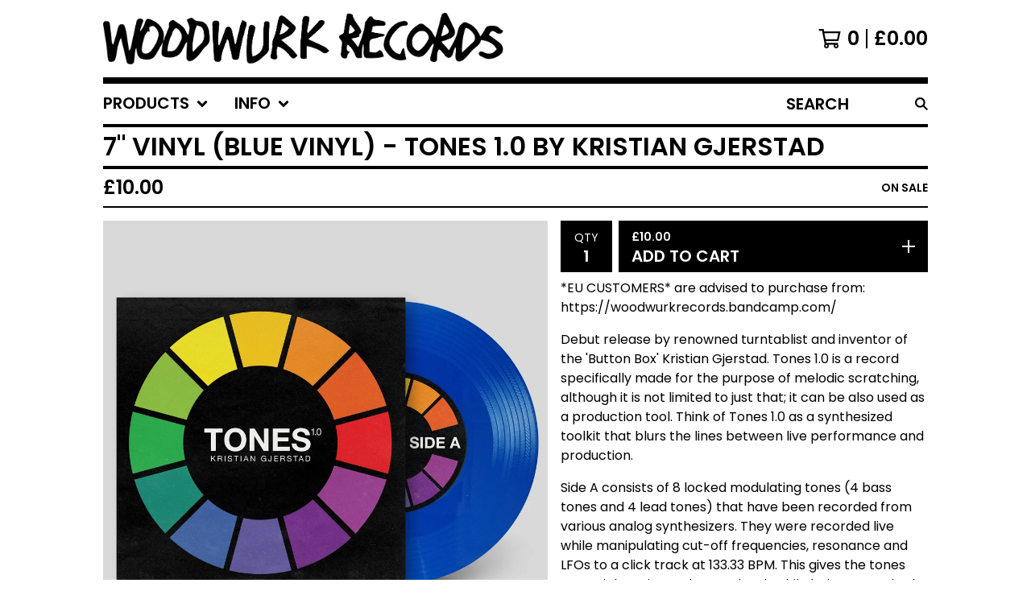

--- FILE ---
content_type: text/html; charset=utf-8
request_url: https://djwoody.bigcartel.com/product/7-vinyl-turquoise-tones-1-0-by-kristian-gjerstad
body_size: 13158
content:




<!DOCTYPE html>
<html class="fixed-background">
  <head>
    <title>7" Vinyl (Blue vinyl) - Tones 1.0 by Kristian Gjerstad | Woodwurk Records</title>
    <meta charset="utf-8">
    <meta name="viewport" content="width=device-width, initial-scale=1">
    <link href="/theme_stylesheets/229351656/1738832631/theme.css" media="screen" rel="stylesheet" type="text/css">
    <!-- Served from Big Cartel Storefront -->
<!-- Big Cartel generated meta tags -->
<meta name="generator" content="Big Cartel" />
<meta name="author" content="Woodwurk Records" />
<meta name="description" content="*EU CUSTOMERS* are advised to purchase from: https://woodwurkrecords.bandcamp.com/ Debut release by renowned turntablist and inventor of the..." />
<meta name="referrer" content="strict-origin-when-cross-origin" />
<meta name="product_id" content="80326710" />
<meta name="product_name" content="7&quot; Vinyl (Blue vinyl) - Tones 1.0 by Kristian Gjerstad" />
<meta name="product_permalink" content="7-vinyl-turquoise-tones-1-0-by-kristian-gjerstad" />
<meta name="theme_name" content="Roadie" />
<meta name="theme_version" content="1.0.10" />
<meta property="og:type" content="product" />
<meta property="og:site_name" content="Woodwurk Records" />
<meta property="og:title" content="7&quot; Vinyl (Blue vinyl) - Tones 1.0 by Kristian Gjerstad" />
<meta property="og:url" content="https://djwoody.bigcartel.com/product/7-vinyl-turquoise-tones-1-0-by-kristian-gjerstad" />
<meta property="og:description" content="*EU CUSTOMERS* are advised to purchase from: https://woodwurkrecords.bandcamp.com/ Debut release by renowned turntablist and inventor of the..." />
<meta property="og:image" content="https://assets.bigcartel.com/product_images/400198728/WWT7001+Vinyl-mock-up+blue.jpg?auto=format&amp;fit=max&amp;h=1200&amp;w=1200" />
<meta property="og:image:secure_url" content="https://assets.bigcartel.com/product_images/400198728/WWT7001+Vinyl-mock-up+blue.jpg?auto=format&amp;fit=max&amp;h=1200&amp;w=1200" />
<meta property="og:price:amount" content="10.00" />
<meta property="og:price:currency" content="GBP" />
<meta property="og:availability" content="instock" />
<meta name="twitter:card" content="summary_large_image" />
<meta name="twitter:title" content="7&quot; Vinyl (Blue vinyl) - Tones 1.0 by Kristian Gjerstad" />
<meta name="twitter:description" content="*EU CUSTOMERS* are advised to purchase from: https://woodwurkrecords.bandcamp.com/ Debut release by renowned turntablist and inventor of the..." />
<meta name="twitter:image" content="https://assets.bigcartel.com/product_images/400198728/WWT7001+Vinyl-mock-up+blue.jpg?auto=format&amp;fit=max&amp;h=1200&amp;w=1200" />
<!-- end of generated meta tags -->

<!-- Big Cartel generated link tags -->
<link rel="preconnect" href="https://fonts.googleapis.com" />
<link rel="preconnect" href="https://fonts.gstatic.com" crossorigin="true" />
<link rel="stylesheet" href="//fonts.googleapis.com/css?family=Poppins:300,400,600&amp;display=swap" type="text/css" title="Google Fonts" />
<link rel="canonical" href="https://www.woodwurkrecords.com/product/7-vinyl-turquoise-tones-1-0-by-kristian-gjerstad" />
<link rel="alternate" href="https://www.woodwurkrecords.com/products.xml" type="application/rss+xml" title="Product Feed" />
<link rel="icon" href="/favicon.svg" type="image/svg+xml" />
<link rel="icon" href="/favicon.ico" type="image/x-icon" />
<link rel="apple-touch-icon" href="/apple-touch-icon.png" />
<!-- end of generated link tags -->

<!-- Big Cartel generated structured data -->
<script type="application/ld+json">
[{"@context":"https://schema.org","@type":"BreadcrumbList","itemListElement":[{"@type":"ListItem","position":1,"name":"Home","item":"https://www.woodwurkrecords.com/"},{"@type":"ListItem","position":2,"name":"Products","item":"https://www.woodwurkrecords.com/products"},{"@type":"ListItem","position":3,"name":"7\" Vinyl \u0026 Flexi-disc","item":"https://www.woodwurkrecords.com/category/7-vinyl-flexi-disc"},{"@type":"ListItem","position":4,"name":"7\" Vinyl (Blue vinyl) - Tones 1.0 by Kristian Gjerstad","item":"https://www.woodwurkrecords.com/product/7-vinyl-turquoise-tones-1-0-by-kristian-gjerstad"}]},{"@context":"https://schema.org","@type":"BreadcrumbList","itemListElement":[{"@type":"ListItem","position":1,"name":"Home","item":"https://www.woodwurkrecords.com/"},{"@type":"ListItem","position":2,"name":"Products","item":"https://www.woodwurkrecords.com/products"},{"@type":"ListItem","position":3,"name":"Vinyl","item":"https://www.woodwurkrecords.com/category/vinyl"},{"@type":"ListItem","position":4,"name":"7\" Vinyl (Blue vinyl) - Tones 1.0 by Kristian Gjerstad","item":"https://www.woodwurkrecords.com/product/7-vinyl-turquoise-tones-1-0-by-kristian-gjerstad"}]}]
</script>
<script type="application/ld+json">
{"@context":"https://schema.org/","@type":"Product","name":"7\" Vinyl (Blue vinyl) - Tones 1.0 by Kristian Gjerstad","url":"https://www.woodwurkrecords.com/product/7-vinyl-turquoise-tones-1-0-by-kristian-gjerstad","description":"*EU CUSTOMERS* are advised to purchase from: https://woodwurkrecords.bandcamp.com/\n\nDebut release by renowned turntablist and inventor of the \u0026#39;Button Box\u0026#39; Kristian Gjerstad. Tones 1.0 is a record specifically made for the purpose of melodic scratching, although it is not limited to just that; it can be also used as a production tool. Think of Tones 1.0 as a synthesized toolkit that blurs the lines between live performance and production.\u2028\u2028\n\nSide A consists of 8 locked modulating tones (4 bass tones and 4 lead tones) that have been recorded from various analog synthesizers. They were recorded live while manipulating cut-off frequencies, resonance and LFOs to a click track at 133.33 BPM. This gives the tones extra rich sonics and more depth while being scratched. Each bass tone is recorded at middle C (C3) while each lead tone has been recorded an octave higher (C4).\u2028\u2028\n\nSide B consists of musical phrases, chords, drums and skip-proof atonal scratch sounds, all of which have been recorded at 133.33 BPM.\u2028\u2028You’ll find a rich tapestry of ideas to choose from ranging from funk basslines/chords and licks, soul chords and licks, drums and atonal scratch sounds. Major and minor 7th chords follow the circle of 5ths so that they are all relative to each other, perfect for creating music quickly. Once you’ve created a beat/sketch you can then jump to the skip-proof atonal scratch sounds and solo over the top. Enjoy.\n\n\n\n\n\n\n\n\nEU General Product Safety Regulation\n\nThis product is safe for use by the general public. No specific warnings apply.\n\nManufactured in the EU at:\nName: Record Industry\nAddress:  Izaak Enschedeweg 13 - 2031 CR Haarlem - The Netherlands\nE-mail: info@recordindustry.com\n\nWoodwurk Records\n#21 FY8, UK\ndjwoodyinfo@gmail.com\n\n**************INFORMATION ABOUT SHIPPING********\n• ALL NON UK SHIPPING IS TRACKED \n• All UK deliveries on 7\u0026quot;s are 1st class signed. \n*********************************************************","sku":"80326710","image":["https://assets.bigcartel.com/product_images/400198728/WWT7001+Vinyl-mock-up+blue.jpg?auto=format\u0026fit=max\u0026h=1200\u0026w=1200","https://assets.bigcartel.com/product_images/400198731/WWT7001+Back+Vinyl-mock-up+blue.jpg?auto=format\u0026fit=max\u0026h=1200\u0026w=1200","https://assets.bigcartel.com/product_images/310556052/WWT7001+Cover+promo.jpg?auto=format\u0026fit=max\u0026h=1200\u0026w=1200","https://assets.bigcartel.com/product_images/310556073/WWT7001+Back+promo.jpg?auto=format\u0026fit=max\u0026h=1200\u0026w=1200"],"brand":{"@type":"Brand","name":"Woodwurk Records"},"offers":[{"@type":"Offer","name":"7\" Vinyl (Blue vinyl) - Tones 1.0 by Kristian Gjerstad","url":"https://www.woodwurkrecords.com/product/7-vinyl-turquoise-tones-1-0-by-kristian-gjerstad","sku":"305163612","price":"10.0","priceCurrency":"GBP","priceValidUntil":"2027-01-22","availability":"https://schema.org/InStock","itemCondition":"NewCondition","additionalProperty":[{"@type":"PropertyValue","propertyID":"item_group_id","value":"80326710"}],"shippingDetails":[{"@type":"OfferShippingDetails","shippingDestination":{"@type":"DefinedRegion","addressCountry":"GB"},"shippingRate":{"@type":"MonetaryAmount","value":"4.5","currency":"GBP"}},{"@type":"OfferShippingDetails","shippingDestination":{"@type":"DefinedRegion","addressCountry":"CH"},"shippingRate":{"@type":"MonetaryAmount","value":"9.0","currency":"GBP"}},{"@type":"OfferShippingDetails","shippingDestination":{"@type":"DefinedRegion","addressCountry":"NO"},"shippingRate":{"@type":"MonetaryAmount","value":"9.0","currency":"GBP"}},{"@type":"OfferShippingDetails","shippingDestination":{"@type":"DefinedRegion","addressCountry":"US"},"shippingRate":{"@type":"MonetaryAmount","value":"11.0","currency":"GBP"}},{"@type":"OfferShippingDetails","shippingDestination":{"@type":"DefinedRegion","addressCountry":"CA"},"shippingRate":{"@type":"MonetaryAmount","value":"11.0","currency":"GBP"}},{"@type":"OfferShippingDetails","shippingDestination":{"@type":"DefinedRegion","addressCountry":"AU"},"shippingRate":{"@type":"MonetaryAmount","value":"12.0","currency":"GBP"}},{"@type":"OfferShippingDetails","shippingDestination":{"@type":"DefinedRegion","addressCountry":"NZ"},"shippingRate":{"@type":"MonetaryAmount","value":"12.0","currency":"GBP"}},{"@type":"OfferShippingDetails","shippingDestination":{"@type":"DefinedRegion","addressCountry":"BR"},"shippingRate":{"@type":"MonetaryAmount","value":"12.0","currency":"GBP"}},{"@type":"OfferShippingDetails","shippingDestination":{"@type":"DefinedRegion","addressCountry":"JP"},"shippingRate":{"@type":"MonetaryAmount","value":"12.0","currency":"GBP"}},{"@type":"OfferShippingDetails","shippingDestination":{"@type":"DefinedRegion","addressCountry":"KR"},"shippingRate":{"@type":"MonetaryAmount","value":"12.0","currency":"GBP"}},{"@type":"OfferShippingDetails","shippingDestination":{"@type":"DefinedRegion","addressCountry":"IN"},"shippingRate":{"@type":"MonetaryAmount","value":"12.0","currency":"GBP"}},{"@type":"OfferShippingDetails","shippingDestination":{"@type":"DefinedRegion","addressCountry":"IL"},"shippingRate":{"@type":"MonetaryAmount","value":"12.0","currency":"GBP"}},{"@type":"OfferShippingDetails","shippingDestination":{"@type":"DefinedRegion","addressCountry":"SE"},"shippingRate":{"@type":"MonetaryAmount","value":"10.0","currency":"GBP"}},{"@type":"OfferShippingDetails","shippingDestination":{"@type":"DefinedRegion","addressCountry":"FI"},"shippingRate":{"@type":"MonetaryAmount","value":"10.0","currency":"GBP"}},{"@type":"OfferShippingDetails","shippingDestination":{"@type":"DefinedRegion","addressCountry":"DK"},"shippingRate":{"@type":"MonetaryAmount","value":"10.0","currency":"GBP"}},{"@type":"OfferShippingDetails","shippingDestination":{"@type":"DefinedRegion","addressCountry":"IE"},"shippingRate":{"@type":"MonetaryAmount","value":"10.0","currency":"GBP"}},{"@type":"OfferShippingDetails","shippingDestination":{"@type":"DefinedRegion","addressCountry":"FR"},"shippingRate":{"@type":"MonetaryAmount","value":"10.0","currency":"GBP"}},{"@type":"OfferShippingDetails","shippingDestination":{"@type":"DefinedRegion","addressCountry":"DE"},"shippingRate":{"@type":"MonetaryAmount","value":"10.0","currency":"GBP"}},{"@type":"OfferShippingDetails","shippingDestination":{"@type":"DefinedRegion","addressCountry":"BE"},"shippingRate":{"@type":"MonetaryAmount","value":"10.0","currency":"GBP"}},{"@type":"OfferShippingDetails","shippingDestination":{"@type":"DefinedRegion","addressCountry":"NL"},"shippingRate":{"@type":"MonetaryAmount","value":"10.0","currency":"GBP"}},{"@type":"OfferShippingDetails","shippingDestination":{"@type":"DefinedRegion","addressCountry":"ES"},"shippingRate":{"@type":"MonetaryAmount","value":"10.0","currency":"GBP"}},{"@type":"OfferShippingDetails","shippingDestination":{"@type":"DefinedRegion","addressCountry":"IT"},"shippingRate":{"@type":"MonetaryAmount","value":"10.0","currency":"GBP"}},{"@type":"OfferShippingDetails","shippingDestination":{"@type":"DefinedRegion","addressCountry":"GR"},"shippingRate":{"@type":"MonetaryAmount","value":"10.0","currency":"GBP"}},{"@type":"OfferShippingDetails","shippingDestination":{"@type":"DefinedRegion","addressCountry":"PT"},"shippingRate":{"@type":"MonetaryAmount","value":"10.0","currency":"GBP"}},{"@type":"OfferShippingDetails","shippingDestination":{"@type":"DefinedRegion","addressCountry":"RO"},"shippingRate":{"@type":"MonetaryAmount","value":"10.0","currency":"GBP"}},{"@type":"OfferShippingDetails","shippingDestination":{"@type":"DefinedRegion","addressCountry":"PL"},"shippingRate":{"@type":"MonetaryAmount","value":"10.0","currency":"GBP"}},{"@type":"OfferShippingDetails","shippingDestination":{"@type":"DefinedRegion","addressCountry":"HU"},"shippingRate":{"@type":"MonetaryAmount","value":"10.0","currency":"GBP"}},{"@type":"OfferShippingDetails","shippingDestination":{"@type":"DefinedRegion","addressCountry":"SK"},"shippingRate":{"@type":"MonetaryAmount","value":"10.0","currency":"GBP"}},{"@type":"OfferShippingDetails","shippingDestination":{"@type":"DefinedRegion","addressCountry":"AT"},"shippingRate":{"@type":"MonetaryAmount","value":"10.0","currency":"GBP"}},{"@type":"OfferShippingDetails","shippingDestination":{"@type":"DefinedRegion","addressCountry":"CZ"},"shippingRate":{"@type":"MonetaryAmount","value":"10.0","currency":"GBP"}}]}]}
</script>

<!-- end of generated structured data -->

<script>
  window.bigcartel = window.bigcartel || {};
  window.bigcartel = {
    ...window.bigcartel,
    ...{"account":{"id":2580577,"host":"www.woodwurkrecords.com","bc_host":"djwoody.bigcartel.com","currency":"GBP","country":{"code":"GB","name":"United Kingdom"}},"theme":{"name":"Roadie","version":"1.0.10","colors":{"primary_text_color":"#000000","link_text_color":"#000000","link_hover_color":"#00afef","button_background_color":"#000000","background_color":"#FFFFFF","button_text_color":"#FFFFFF","button_hover_background_color":"#00afef"}},"checkout":{"payments_enabled":true,"stripe_publishable_key":"pk_live_GNpqtCQ4kLKb26U8CcNz4SPE","paypal_merchant_id":"GJZDA4YCQN78C"},"product":{"id":80326710,"name":"7\" Vinyl (Blue vinyl) - Tones 1.0 by Kristian Gjerstad","permalink":"7-vinyl-turquoise-tones-1-0-by-kristian-gjerstad","position":1,"url":"/product/7-vinyl-turquoise-tones-1-0-by-kristian-gjerstad","status":"active","created_at":"2021-07-12T08:31:21.000Z","has_password_protection":false,"images":[{"url":"https://assets.bigcartel.com/product_images/400198728/WWT7001+Vinyl-mock-up+blue.jpg?auto=format\u0026fit=max\u0026h=1000\u0026w=1000","width":1729,"height":1729},{"url":"https://assets.bigcartel.com/product_images/400198731/WWT7001+Back+Vinyl-mock-up+blue.jpg?auto=format\u0026fit=max\u0026h=1000\u0026w=1000","width":1729,"height":1729},{"url":"https://assets.bigcartel.com/product_images/310556052/WWT7001+Cover+promo.jpg?auto=format\u0026fit=max\u0026h=1000\u0026w=1000","width":1000,"height":1000},{"url":"https://assets.bigcartel.com/product_images/310556073/WWT7001+Back+promo.jpg?auto=format\u0026fit=max\u0026h=1000\u0026w=1000","width":1000,"height":1000}],"price":10.0,"default_price":10.0,"tax":0.0,"on_sale":true,"description":"*EU CUSTOMERS* are advised to purchase from: https://woodwurkrecords.bandcamp.com/\r\n\r\nDebut release by renowned turntablist and inventor of the 'Button Box' Kristian Gjerstad. Tones 1.0 is a record specifically made for the purpose of melodic scratching, although it is not limited to just that; it can be also used as a production tool. Think of Tones 1.0 as a synthesized toolkit that blurs the lines between live performance and production.\u2028\u2028\r\n\r\nSide A consists of 8 locked modulating tones (4 bass tones and 4 lead tones) that have been recorded from various analog synthesizers. They were recorded live while manipulating cut-off frequencies, resonance and LFOs to a click track at 133.33 BPM. This gives the tones extra rich sonics and more depth while being scratched. Each bass tone is recorded at middle C (C3) while each lead tone has been recorded an octave higher (C4).\u2028\u2028\r\n\r\nSide B consists of musical phrases, chords, drums and skip-proof atonal scratch sounds, all of which have been recorded at 133.33 BPM.\u2028\u2028You’ll find a rich tapestry of ideas to choose from ranging from funk basslines/chords and licks, soul chords and licks, drums and atonal scratch sounds. Major and minor 7th chords follow the circle of 5ths so that they are all relative to each other, perfect for creating music quickly. Once you’ve created a beat/sketch you can then jump to the skip-proof atonal scratch sounds and solo over the top. Enjoy.\r\n\r\n\u003ciframe width=\"560\" height=\"315\" src=\"https://www.youtube.com/embed/y7336MizG84\" title=\"YouTube video player\" frameborder=\"0\" allow=\"accelerometer; autoplay; clipboard-write; encrypted-media; gyroscope; picture-in-picture\" allowfullscreen\u003e\u003c/iframe\u003e\r\n\r\n\r\n\r\n\r\n\r\n\r\nEU General Product Safety Regulation\r\n\r\nThis product is safe for use by the general public. No specific warnings apply.\r\n\r\nManufactured in the EU at:\r\nName: Record Industry\r\nAddress:  Izaak Enschedeweg 13 - 2031 CR Haarlem - The Netherlands\r\nE-mail: info@recordindustry.com\r\n\r\nWoodwurk Records\r\n#21 FY8, UK\r\ndjwoodyinfo@gmail.com\r\n\r\n**************INFORMATION ABOUT SHIPPING********\r\n• ALL NON UK SHIPPING IS TRACKED \r\n• All UK deliveries on 7\"s are 1st class signed. \r\n*********************************************************","has_option_groups":false,"options":[{"id":305163612,"name":"7\" Vinyl (Blue vinyl) - Tones 1.0 by Kristian Gjerstad","price":10.0,"sold_out":false,"has_custom_price":false,"option_group_values":[],"isLowInventory":true,"isAlmostSoldOut":true}],"artists":[],"categories":[{"id":13836634,"name":"7\" Vinyl \u0026 Flexi-disc","permalink":"7-vinyl-flexi-disc","url":"/category/7-vinyl-flexi-disc"},{"id":1421324544,"name":"Vinyl","permalink":"vinyl","url":"/category/vinyl"}],"option_groups":[],"shipping":[{"amount_alone":13.0,"amount_with_others":1.5,"country":{"id":3,"name":"Australia","code":"AU"}},{"amount_alone":12.75,"amount_with_others":1.5,"country":{"id":6,"name":"Brazil","code":"BR"}},{"amount_alone":12.0,"amount_with_others":1.5,"country":{"id":7,"name":"Canada","code":"CA"}},{"amount_alone":12.75,"amount_with_others":1.5,"country":{"id":8,"name":"Chile","code":"CL"}},{"amount_alone":20.5,"amount_with_others":2.0,"country":{"id":9,"name":"China","code":"CN"}},{"amount_alone":12.75,"amount_with_others":1.5,"country":{"id":117,"name":"Guam","code":"GU"}},{"amount_alone":15.5,"amount_with_others":2.0,"country":{"id":18,"name":"Hong Kong","code":"HK"}},{"amount_alone":20.5,"amount_with_others":1.5,"country":{"id":144,"name":"Macao","code":"MO"}},{"amount_alone":13.0,"amount_with_others":1.5,"country":{"id":31,"name":"New Zealand","code":"NZ"}},{"amount_alone":12.75,"amount_with_others":1.5,"country":{"id":188,"name":"Réunion","code":"RE"}},{"amount_alone":4.2,"amount_with_others":1.0,"country":{"id":42,"name":"United Kingdom","code":"GB"}},{"amount_alone":12.0,"amount_with_others":1.5,"country":{"id":43,"name":"United States","code":"US"}},{"amount_alone":9.0,"amount_with_others":1.5},{"amount_alone":18.5,"amount_with_others":1.0,"country":{"id":23,"name":"Italy","code":"IT"}}]},"page":{"type":"product"}}
  }
</script>
<script id="stripe-js" src="https://js.stripe.com/v3/" ></script>
<script async src="https://www.paypal.com/sdk/js?client-id=AbPSFDwkxJ_Pxau-Ek8nKIMWIanP8jhAdSXX5MbFoCq_VkpAHX7DZEbfTARicVRWOVUgeUt44lu7oHF-&merchant-id=GJZDA4YCQN78C&currency=GBP&components=messages,buttons" data-partner-attribution-id="BigCartel_SP_PPCP" data-namespace="PayPalSDK"></script>
<style type="text/css">.bc-product-video-embed { width: 100%; max-width: 640px; margin: 0 auto 1rem; } .bc-product-video-embed iframe { aspect-ratio: 16 / 9; width: 100%; border: 0; }</style>
<script type="text/javascript">
  var _bcaq = _bcaq || [];
  _bcaq.push(['_setUrl','stats1.bigcartel.com']);_bcaq.push(['_trackVisit','2580577']);_bcaq.push(['_trackProduct','80326710','2580577']);
  (function() {
    var bca = document.createElement('script'); bca.type = 'text/javascript'; bca.async = true;
    bca.src = '/stats.min.js';
    var s = document.getElementsByTagName('script')[0]; s.parentNode.insertBefore(bca, s);
  })();
</script>
<script src="/assets/currency-formatter-e6d2ec3fd19a4c813ec8b993b852eccecac4da727de1c7e1ecbf0a335278e93a.js"></script>
  
<style></style>
</head>

  <body id="product_page" class="
  fixed-width

  
      below-header no-sidebar
    
  
    left-sidebar
  

 theme show-gutters">
    <a class="skip-link" href="#main">Skip to main content</a>
    
    
    <div class="outer-wrapper fixed-width">
      

      <header class="header">
        <div class="wrapper header-wrapper header-left-align hide-toggle">
          <button class="open-menu hamburger hamburger--squeeze" type="button" title="Open menu">
            <span class="hamburger-box">
              <span class="hamburger-inner"></span>
            </span>
          </button>

          <div class="header-branding">
            <a class="header-home-link has-logo" href="/" title="Home">
              
                <img alt="Woodwurk Records Home" class="store-logo" src="https://assets.bigcartel.com/theme_images/53622644/Fos_Web_banner_1.jpg?auto=format&fit=max&h=300&w=1800"/>
              
            </a>
          </div>

          <a href="/cart" class="header-cart" title="View cart" aria-label="View cart">
            <span class="header-cart-icon"><svg aria-hidden="true" width="28" height="24" viewBox="0 0 32 28" xmlns="http://www.w3.org/2000/svg"><path d="M25.3749929 27.9999278c1.9329635 0 3.4999917-1.5670227 3.4999917-3.4999862 0-.991796-.4131994-1.8865006-1.0760168-2.5233628.1341029-.1041601.2011543-.1766346.2011543-.2174235V20.124952H11.1430856l-.5134952-2.6249937h17.0846227c.6174225 0 1.1513721-.4303426 1.2824829-1.0337195C30.9224827 7.82207961 31.885376 3.5 31.885376 3.5H7.89030864L7.40576172 0H.65624844v2.62499374h4.38812735L8.85027492 22.0773552c-.60364389.6289048-.9752937 1.4820598-.9752937 2.4225864 0 1.9329635 1.56702813 3.4999862 3.49999168 3.4999862 1.9329635 0 3.4999916-1.5670227 3.4999916-3.4999862 0-.5205981-.2102579-1.3028839-.4693821-1.7499958h7.938801c-.2591242.4471119-.4693821 1.2293977-.4693821 1.7461506 0 1.9368087 1.5670281 3.5038314 3.4999916 3.5038314zm1.2817352-13.1249633H10.1160953L8.40380382 6.1249854H28.5587164l-1.9019883 8.7499791zm-15.2817552 10.937474c-.7237532 0-1.3124969-.5887438-1.3124969-1.3124969 0-.7237532.5887437-1.3124969 1.3124969-1.3124969.7237531 0 1.3124969.5887437 1.3124969 1.3124969 0 .7237531-.5887438 1.3124969-1.3124969 1.3124969zm13.9999666 0c-.7237532 0-1.3124969-.5887438-1.3124969-1.3124969 0-.7237532.5887437-1.3124969 1.3124969-1.3124969s1.3124969.5887437 1.3124969 1.3124969c0 .7237531-.5887437 1.3124969-1.3124969 1.3124969z" fill-rule="nonzero"/></svg></span>
            <span class="header-cart-count">0</span>
            <span class="header-cart-total"><span data-currency-amount="0" data-currency-code="GBP"><span class="currency_sign">&pound;</span>0.00</span></span>
          </a>

        </div>
      </header>

      <div class="content-wrapper under-header">

        

            <nav class="horizontal-nav main-nav header-nav-container" aria-label="Main navigation">

              <ul class="nav" role="menubar" aria-hidden="false">
                <li class="nav-menu-item" role="menuitem" aria-haspopup="true">

                  
                    <a href="#"><span class="hover-underline">Products <svg aria-hidden="true" width="16" height="10" viewBox="0 0 10 8" xmlns="http://www.w3.org/2000/svg"><path d="M5.52498072 7.00937603l4.24998987-4.24998987c.29376151-.2906182.29376151-.76562318 0-1.05935416L9.06873448.99376537c-.2906182-.29373099-.76562317-.29373099-1.05938468 0L4.99687529 4.00627039 1.98437027.99376537c-.2906182-.29373099-.76562318-.29373099-1.05938468 0L.21874948 1.700032c-.2937615.2906182-.2937615.76562317 0 1.05935416l4.24998987 4.24998987c.2937615.2937615.76873596.2937615 1.05624137 0z" fill-rule="nonzero"/></svg></span></a>
                    <ul aria-hidden="true" role="menu" class="horizontal-nav-links">
                      <li class="horizontal-nav-link " role="menuitem"><a href="/products" tabindex="-1">All</a></li>

                      
                        
                          <li class="horizontal-nav-link"><a href="/category/12-vinyl" tabindex="-1">12" Vinyl</a></li>
                        
                          <li class="horizontal-nav-link"><a href="/category/7-vinyl-flexi-disc" tabindex="-1">7" Vinyl & Flexi-disc</a></li>
                        
                          <li class="horizontal-nav-link"><a href="/category/cds-mixes" tabindex="-1">CDs & Mixes</a></li>
                        
                          <li class="horizontal-nav-link"><a href="/category/merchandise-accessories-clothing" tabindex="-1">Merchandise, Accessories & Clothing</a></li>
                        
                          <li class="horizontal-nav-link"><a href="/category/vinyl" tabindex="-1">Vinyl</a></li>
                        
                      
                    </ul>
                  
                </li>

                

                
                  <li class="nav-menu-item" role="menuitem" aria-haspopup="true">
                    <a href="#"><span class="hover-underline">Info <svg aria-hidden="true" width="16" height="10" viewBox="0 0 10 8" xmlns="http://www.w3.org/2000/svg"><path d="M5.52498072 7.00937603l4.24998987-4.24998987c.29376151-.2906182.29376151-.76562318 0-1.05935416L9.06873448.99376537c-.2906182-.29373099-.76562317-.29373099-1.05938468 0L4.99687529 4.00627039 1.98437027.99376537c-.2906182-.29373099-.76562318-.29373099-1.05938468 0L.21874948 1.700032c-.2937615.2906182-.2937615.76562317 0 1.05935416l4.24998987 4.24998987c.2937615.2937615.76873596.2937615 1.05624137 0z" fill-rule="nonzero"/></svg></span></a>
                    <ul aria-hidden="true" role="menu" class="horizontal-nav-links">
                      
                        <li class="horizontal-nav-link" role="menuitem"><a href="/shipping-info" tabindex="-1">SHIPPING INFO</a></li></li>
                      
                      <li class="horizontal-nav-link" role="menuitem"><a href="/contact" tabindex="-1">Contact</a></li>
                      
                        <li class="horizontal-nav-link" role="menuitem"><a href="http://www.woodwurkrecords.com" tabindex="-1">Back to site</a></li>
                      
                    </ul>
                  </li>
                

              </ul>

              
                <section class="nav-section nav-section-search">
                  <form class="search-form" name="search" action="/products" method="get" accept-charset="utf8">
                    <input type="hidden" name="utf8" value='✓'>
                    <label for="below-header-search-input" class="visually-hidden">Search products</label>
                    <input id="below-header-search-input" class="search-input" name="search" placeholder="Search" type="text" autocomplete="off" />
                    <button class="button min-btn search-button" type="submit" title="Search"><svg width="16" height="16" viewBox="0 0 16 16" xmlns="http://www.w3.org/2000/svg"><path d="M6.31895387 0c3.48986186 0 6.31895383 2.82909201 6.31895383 6.31895387 0 1.36478192-.4326703 2.62850826-1.1683262 3.66149429L16 14.5106083 14.5106083 16l-4.53016014-4.5304185c-1.03298603.7356559-2.29671237 1.1683262-3.66149429 1.1683262C2.82909201 12.6379077 0 9.80881573 0 6.31895387S2.82909201 0 6.31895387 0zm0 2.10631796c-2.32657457 0-4.21263591 1.88606134-4.21263591 4.21263591 0 2.32657458 1.88606134 4.21263593 4.21263591 4.21263593 2.32657458 0 4.21263593-1.88606135 4.21263593-4.21263593 0-2.32657457-1.88606135-4.21263591-4.21263593-4.21263591z" fill-rule="evenodd"/></svg></button>
                  </form>
                </section>
              

            </nav>

        

        <aside class="sidebar left-sidebar">
          
          <nav class="sidebar-nav" aria-label="Main navigation">
            <div class="nav-section nav-section-cart">
              <a href="/cart" class="nav-cart-link" title="View cart" aria-label="View cart">
                <span class="sidebar-cart-title">Cart</span>
                <span class="sidebar-cart-count">0</span>
                <span class="sidebar-cart-total"><span data-currency-amount="0" data-currency-code="GBP"><span class="currency_sign">&pound;</span>0.00</span></span>
              </a>
            </div>
            
              <div class="nav-section nav-section-search">
                <form class="search-form" name="search" action="/products" method="get" accept-charset="utf8">
                  <input type="hidden" name="utf8" value='✓'>
                  <label for="sidebar-search-input" class="visually-hidden">Search products</label>
                  <input id="sidebar-search-input" class="search-input" name="search" placeholder="Search" type="text" autocomplete="off" />
                  <button class="button min-btn search-button" type="submit" title="Search"><svg width="18" height="18" viewBox="0 0 16 16" xmlns="http://www.w3.org/2000/svg"><path d="M6.31895387 0c3.48986186 0 6.31895383 2.82909201 6.31895383 6.31895387 0 1.36478192-.4326703 2.62850826-1.1683262 3.66149429L16 14.5106083 14.5106083 16l-4.53016014-4.5304185c-1.03298603.7356559-2.29671237 1.1683262-3.66149429 1.1683262C2.82909201 12.6379077 0 9.80881573 0 6.31895387S2.82909201 0 6.31895387 0zm0 2.10631796c-2.32657457 0-4.21263591 1.88606134-4.21263591 4.21263591 0 2.32657458 1.88606134 4.21263593 4.21263591 4.21263593 2.32657458 0 4.21263593-1.88606135 4.21263593-4.21263593 0-2.32657457-1.88606135-4.21263591-4.21263593-4.21263591z" fill-rule="evenodd"/></svg></button>
                </form>
              </div>
            

            <div class="nav-section nav-section-categories" data-type="categories">
              <div class="nav-section-title">
                
                  <div class="nav-section-title-text">
                    
                      Products
                    
                  </div>
                
              </div>
              
                <ul class="sidebar-nav-links sidebar-category-links">
                  <li class="sidebar-nav-link"><a href="/products">All</a></li>
                  
                    <li class="sidebar-nav-link"><a title="View 12&quot; Vinyl" href="/category/12-vinyl">12" Vinyl</a></li>
                  
                    <li class="sidebar-nav-link"><a title="View 7&quot; Vinyl &amp; Flexi-disc" href="/category/7-vinyl-flexi-disc">7" Vinyl & Flexi-disc</a></li>
                  
                    <li class="sidebar-nav-link"><a title="View CDs &amp; Mixes" href="/category/cds-mixes">CDs & Mixes</a></li>
                  
                    <li class="sidebar-nav-link"><a title="View Merchandise, Accessories &amp; Clothing" href="/category/merchandise-accessories-clothing">Merchandise, Accessories & Clothing</a></li>
                  
                    <li class="sidebar-nav-link"><a title="View Vinyl" href="/category/vinyl">Vinyl</a></li>
                  
                </ul>
              
            </div>

            

            <div class="nav-section nav-section-info">
              <ul class="sidebar-nav-links compact-nav-links">
                
                  <li class="sidebar-nav-link medium-border"><a title="View SHIPPING INFO" href="/shipping-info">SHIPPING INFO</a></li>
                
                <li class="sidebar-nav-link medium-border"><a href="/contact">Contact</a></li>
                
                  <li class="sidebar-nav-link medium-border"><a href="http://www.woodwurkrecords.com">Back to site</a></li>
                
              </ul>
            </div>
            
              <div class="nav-section nav-section-social">
                <div class="social-links">
                  
                    <a title="Twitter" href="https://www.twitter.com/djwoodymusic" aria-label="Twitter"><svg width="20" height="17" viewBox="0 0 20 17" xmlns="http://www.w3.org/2000/svg"><path d="M17.9442107 4.04821894c.0126954.17765694.0126954.35535295.0126954.53300989C17.9569061 10 13.832554 16.2436963 6.29443865 16.2436963c-2.32235282 0-4.479705-.6726199-6.29443865-1.8400853.32996223.038047.64719003.0507423.98984762.0507423 1.91621842 0 3.68020968-.64719 5.088848-1.7512568-1.80203829-.0380861-3.31220044-1.218286-3.83251497-2.84266736.25381935.03804703.50761917.06343775.77414365.06343775.36800925 0 .73605756-.05078145 1.07867609-.13957086C2.22082899 9.40355236.81215161 7.75381935.81215161 5.76142876v-.05074239c.54566619.3045715 1.18023899.49492381 1.85278067.52027547C1.56086547 5.49490428.83754233 4.23857124.83754233 2.81723757c0-.76140923.20300861-1.4593807.55836156-2.0685237 2.01778132 2.4873144 5.05080098 4.11165668 8.45179083 4.28935268-.06343775-.3045715-.10152384-.6217993-.10152384-.93906616C9.74617088 1.84008531 11.5735999 0 13.8451713 0c1.1801999 0 2.2461806.4949238 2.9949335 1.29441912.9263709-.17765695 1.8146946-.52031453 2.6015336-.98984762-.3046105.9518006-.9518005 1.75129591-1.8020382 2.25887601.824886-.08878941 1.6243813-.31726686 2.3603998-.63449466-.5582834.81215161-1.256294 1.53547475-2.0557893 2.11926609z" fill-rule="nonzero"/></svg></a>
                  
                  
                    <a title="Facebook" href="https://www.facebook.com/djwoodymusic" aria-label="Facebook"><svg width="11" height="20" viewBox="0 0 11 20" xmlns="http://www.w3.org/2000/svg"><path d="M10.0097656 11.25l.5554688-3.61953125H7.0921875V5.28164063c0-.99023438.48515625-1.95546875 2.040625-1.95546875h1.5789062V.24453125S9.27890625 0 7.90898437 0c-2.86015625 0-4.7296875 1.73359375-4.7296875 4.871875v2.75859375H0V11.25h3.17929687V20H7.0921875v-8.75h2.9175781z" fill-rule="nonzero"/></svg></a>
                  
                  
                    <a title="Instagram" href="https://www.instagram.com/djwoodymusic" aria-label="Instagram"><svg width="20" height="20" viewBox="0 0 20 20" xmlns="http://www.w3.org/2000/svg"><path d="M10.0044628 4.87225259c-2.83833539 0-5.12774741 2.28941203-5.12774741 5.12774741 0 2.8383354 2.28941202 5.1277474 5.12774741 5.1277474 2.8383354 0 5.1277474-2.289412 5.1277474-5.1277474 0-2.83833538-2.289412-5.12774741-5.1277474-5.12774741zm0 8.46145261c-1.83420731 0-3.33370524-1.4950351-3.33370524-3.3337052 0-1.83867009 1.49503514-3.33370523 3.33370524-3.33370523S13.338168 8.16132991 13.338168 10c0 1.8386701-1.4994979 3.3337052-3.3337052 3.3337052zm6.5335267-8.67120381c0 .66495593-.535535 1.19602812-1.1960281 1.19602812-.6649559 0-1.1960281-.53553498-1.1960281-1.19602812 0-.66049313.535535-1.19602811 1.1960281-1.19602811.6604931 0 1.1960281.53553498 1.1960281 1.19602811zm3.3961843 1.21387929c-.0758674-1.60214214-.4418163-3.02130983-1.6155305-4.1905612C17.1493919.51656811 15.7302243.15061921 14.1280821.07028897c-1.6512328-.09371863-6.60046858-.09371863-8.25170142 0-1.59767935.07586745-3.01684704.44181635-4.1905612 1.61106772C.51210532 2.85060806.15061921 4.26977574.07028897 5.87191788c-.09371863 1.65123285-.09371863 6.60046862 0 8.25170142.07586745 1.6021422.44181635 3.0213099 1.61553051 4.1905612 1.17371416 1.1692514 2.58841906 1.5352003 4.1905612 1.6155305 1.65123284.0937187 6.60046862.0937187 8.25170142 0 1.6021422-.0758674 3.0213098-.4418163 4.1905612-1.6155305 1.1692514-1.1692513 1.5352003-2.588419 1.6155305-4.1905612.0937186-1.6512328.0937186-6.59600578 0-8.24723862zM17.8009595 15.8953475c-.3480977.8747072-1.0219792 1.5485887-1.9011492 1.9011492-1.3165235.5221466-4.4404775.4016512-5.8953475.4016512-1.45487003 0-4.58328685.1160326-5.89534755-.4016512-.87470713-.3480977-1.54858864-1.0219792-1.90114917-1.9011492C1.68581948 14.5788241 1.80631485 11.45487 1.80631485 10c0-1.45487002-.11603258-4.58328685.40165123-5.89534754.34809774-.87470713 1.02197925-1.54858864 1.90114917-1.90114917 1.31652349-.5221466 4.44047752-.40165123 5.89534755-.40165123 1.45487 0 4.5832868-.11603258 5.8953475.40165123.8747072.34809774 1.5485887 1.02197925 1.9011492 1.90114917.5221466 1.31652349.4016512 4.44047752.4016512 5.89534754 0 1.45487.1204954 4.5832868-.4016512 5.8953475z" fill-rule="nonzero"/></svg></a>
                  
                  
                  
                </div>
              </div>
            
            <div class="nav-section nav-section-credit">
              <div class="badge"><a href="https://www.bigcartel.com/?utm_source=bigcartel&utm_medium=storefront&utm_campaign=2580577&utm_term=djwoody" data-bc-hook="attribution" rel="nofollow">Powered by Big Cartel</a></div>
            </div>
          </nav>
        </aside>

        <main class="main main-product" id="main">
          
            

<div class="page-heading product-heading">
  <h1 class="page-title">7" Vinyl (Blue vinyl) - Tones 1.0 by Kristian Gjerstad</h1>
</div>
<div class="page-subheading">
  <div class="page-subheading-price">
    
      <span data-currency-amount="10.0" data-currency-code="GBP"><span class="currency_sign">&pound;</span>10.00</span>
    
  </div>
  
    <div class="page-subheading-status">
      On sale
    </div>
  
</div>
<div class="product-page-columns">
  <div class="product-images product-image-zooming product-images-thumbs">
    <div class="primary-product-image-container">
      <img class="product-image primary-product-image product-image-zoom" src="https://assets.bigcartel.com/product_images/400198728/WWT7001+Vinyl-mock-up+blue.jpg?auto=format&fit=max&w=1000" data-zoom="https://assets.bigcartel.com/product_images/400198728/WWT7001+Vinyl-mock-up+blue.jpg?auto=format&fit=max&w=1500" alt="7&quot; Vinyl (Blue vinyl) - Tones 1.0 by Kristian Gjerstad">
    </div>
    
      <div class="secondary-product-image-container secondary-product-image-container--thumbs ">
        
          <div class="product-image-link secondary-product-image-link secondary-product-image-link--thumbs active" data-url="https://assets.bigcartel.com/product_images/400198728/WWT7001+Vinyl-mock-up+blue.jpg?auto=format&fit=max&w=1000" data-zoom="https://assets.bigcartel.com/product_images/400198728/WWT7001+Vinyl-mock-up+blue.jpg?auto=format&fit=max&w=1500">
            <img class="product-image secondary-product-image" src="https://assets.bigcartel.com/product_images/400198728/WWT7001+Vinyl-mock-up+blue.jpg?auto=format&fit=max&w=1000" data-zoom="https://assets.bigcartel.com/product_images/400198728/WWT7001+Vinyl-mock-up+blue.jpg?auto=format&fit=max&w=1500" alt="7&quot; Vinyl (Blue vinyl) - Tones 1.0 by Kristian Gjerstad">
          </div>
        
          <div class="product-image-link secondary-product-image-link secondary-product-image-link--thumbs" data-url="https://assets.bigcartel.com/product_images/400198731/WWT7001+Back+Vinyl-mock-up+blue.jpg?auto=format&fit=max&w=1000" data-zoom="https://assets.bigcartel.com/product_images/400198731/WWT7001+Back+Vinyl-mock-up+blue.jpg?auto=format&fit=max&w=1500">
            <img class="product-image secondary-product-image" src="https://assets.bigcartel.com/product_images/400198731/WWT7001+Back+Vinyl-mock-up+blue.jpg?auto=format&fit=max&w=1000" data-zoom="https://assets.bigcartel.com/product_images/400198731/WWT7001+Back+Vinyl-mock-up+blue.jpg?auto=format&fit=max&w=1500" alt="7&quot; Vinyl (Blue vinyl) - Tones 1.0 by Kristian Gjerstad">
          </div>
        
          <div class="product-image-link secondary-product-image-link secondary-product-image-link--thumbs" data-url="https://assets.bigcartel.com/product_images/310556052/WWT7001+Cover+promo.jpg?auto=format&fit=max&w=1000" data-zoom="https://assets.bigcartel.com/product_images/310556052/WWT7001+Cover+promo.jpg?auto=format&fit=max&w=1500">
            <img class="product-image secondary-product-image" src="https://assets.bigcartel.com/product_images/310556052/WWT7001+Cover+promo.jpg?auto=format&fit=max&w=1000" data-zoom="https://assets.bigcartel.com/product_images/310556052/WWT7001+Cover+promo.jpg?auto=format&fit=max&w=1500" alt="7&quot; Vinyl (Blue vinyl) - Tones 1.0 by Kristian Gjerstad">
          </div>
        
          <div class="product-image-link secondary-product-image-link secondary-product-image-link--thumbs" data-url="https://assets.bigcartel.com/product_images/310556073/WWT7001+Back+promo.jpg?auto=format&fit=max&w=1000" data-zoom="https://assets.bigcartel.com/product_images/310556073/WWT7001+Back+promo.jpg?auto=format&fit=max&w=1500">
            <img class="product-image secondary-product-image" src="https://assets.bigcartel.com/product_images/310556073/WWT7001+Back+promo.jpg?auto=format&fit=max&w=1000" data-zoom="https://assets.bigcartel.com/product_images/310556073/WWT7001+Back+promo.jpg?auto=format&fit=max&w=1500" alt="7&quot; Vinyl (Blue vinyl) - Tones 1.0 by Kristian Gjerstad">
          </div>
        
      </div>
      
    
  </div>
  <div class="product-details product-active">
    
      <form method="post" class="product-form show-sold-out" action="/cart" accept-charset="utf8">
        <input type="hidden" name="utf8" value='✓'>
        
          <input type="hidden" name="cart[add][id]" id="option" value="305163612" />
        
        <div class="product-form-controls">
          <div class="product-form-quantity-button">
            <label class="product-form-quantity ">
              <span class="product-quantity-label">Qty</span>
              <input autocomplete="off" type="number" class="product-quantity" id="quantity" name="cart[add][quantity]" type="text" min="1" value="1" >
            </label>
            <button class="button add-to-cart-button" name="submit" type="submit" title="Add to Cart" data-adding-text="Adding..." data-added-text="Added!" data-add-title="Add to Cart" data-sold-title="Sold out"data-selected-price="10.0">
              <span class="button-add-price  visible"><span data-currency-amount="10.0" data-currency-code="GBP"><span class="currency_sign">&pound;</span>10.00</span></span>
              <span class="button-add-text">Add to Cart</span>
              <span class="button-add-icon">
                <svg class="plus-icon" aria-hidden="true" width="16" height="16" viewBox="0 0 16 16" xmlns="http://www.w3.org/2000/svg"><path d="M9 0v7h7v2H9v7H7V8.999L0 9V7l7-.001V0z" fill-rule="evenodd"/></svg>
                <svg class="check-icon" aria-hidden="true" width="21" height="16" viewBox="0 0 21 16" xmlns="http://www.w3.org/2000/svg"><path d="M1.39130435 8.34782609l4.86956522 4.86956521L19.4782609 0l1.3913043 1.39130435L6.26086957 16 0 9.73913043z" fill-rule="evenodd"/></svg>
              </span>
            </button>
            <div class="product-form-cart-link-container">
              <a class="product-form-cart-link" href="/cart">
                <svg class="product-form-cart-link-icon product-form-cart-link-cart-icon" aria-hidden="true" width="32" height="28" viewBox="0 0 32 28" xmlns="http://www.w3.org/2000/svg"><path d="M25.3749929 27.9999278c1.9329635 0 3.4999917-1.5670227 3.4999917-3.4999862 0-.991796-.4131994-1.8865006-1.0760168-2.5233628.1341029-.1041601.2011543-.1766346.2011543-.2174235V20.124952H11.1430856l-.5134952-2.6249937h17.0846227c.6174225 0 1.1513721-.4303426 1.2824829-1.0337195C30.9224827 7.82207961 31.885376 3.5 31.885376 3.5H7.89030864L7.40576172 0H.65624844v2.62499374h4.38812735L8.85027492 22.0773552c-.60364389.6289048-.9752937 1.4820598-.9752937 2.4225864 0 1.9329635 1.56702813 3.4999862 3.49999168 3.4999862 1.9329635 0 3.4999916-1.5670227 3.4999916-3.4999862 0-.5205981-.2102579-1.3028839-.4693821-1.7499958h7.938801c-.2591242.4471119-.4693821 1.2293977-.4693821 1.7461506 0 1.9368087 1.5670281 3.5038314 3.4999916 3.5038314zm1.2817352-13.1249633H10.1160953L8.40380382 6.1249854H28.5587164l-1.9019883 8.7499791zm-15.2817552 10.937474c-.7237532 0-1.3124969-.5887438-1.3124969-1.3124969 0-.7237532.5887437-1.3124969 1.3124969-1.3124969.7237531 0 1.3124969.5887437 1.3124969 1.3124969 0 .7237531-.5887438 1.3124969-1.3124969 1.3124969zm13.9999666 0c-.7237532 0-1.3124969-.5887438-1.3124969-1.3124969 0-.7237532.5887437-1.3124969 1.3124969-1.3124969s1.3124969.5887437 1.3124969 1.3124969c0 .7237531-.5887437 1.3124969-1.3124969 1.3124969z" fill-rule="nonzero"/></svg>
                <span class="product-form-cart-link-text">Go to Cart</span>
                <svg class="product-form-cart-link-icon product-form-cart-link-arrow-icon" aria-hidden="true" width="21" height="20" viewBox="0 0 21 20" xmlns="http://www.w3.org/2000/svg"><path d="M10.445798 0l9.9966372 9.99663714-.0035344.00381736.0035344.0029084L10.445798 20l-1.87436943-1.8743695L15.1964286 11.5H0v-3h15.1964286L8.57142857 1.87436946z" fill-rule="evenodd"/></svg>
              </a>
            </div>
          </div>
          <div id="instant-checkout-button" style="display:none" data-stripe-user-id="acct_17hHNGF7rXQbdmgA" data-cart-url="https://api.bigcartel.com/store/2580577/carts" data-account-country="GB" data-account-currency="gbp" data-button-height="50px" data-button-theme="light"></div><script src="/assets/instant-checkout-c43967eec81e774179ce3140ed3bd1d1b8e32b8e7fe95e3c8bee59ccc265913b.js"></script>
          
        </div>
      </form>
    
    
    
      <div class="product-detail-tab-section product-description">
        <p>*EU CUSTOMERS* are advised to purchase from: https://woodwurkrecords.bandcamp.com/</p>
<p>Debut release by renowned turntablist and inventor of the 'Button Box' Kristian Gjerstad. Tones 1.0 is a record specifically made for the purpose of melodic scratching, although it is not limited to just that; it can be also used as a production tool. Think of Tones 1.0 as a synthesized toolkit that blurs the lines between live performance and production.  </p>
<p>Side A consists of 8 locked modulating tones (4 bass tones and 4 lead tones) that have been recorded from various analog synthesizers. They were recorded live while manipulating cut-off frequencies, resonance and LFOs to a click track at 133.33 BPM. This gives the tones extra rich sonics and more depth while being scratched. Each bass tone is recorded at middle C (C3) while each lead tone has been recorded an octave higher (C4).  </p>
<p>Side B consists of musical phrases, chords, drums and skip-proof atonal scratch sounds, all of which have been recorded at 133.33 BPM.  You’ll find a rich tapestry of ideas to choose from ranging from funk basslines/chords and licks, soul chords and licks, drums and atonal scratch sounds. Major and minor 7th chords follow the circle of 5ths so that they are all relative to each other, perfect for creating music quickly. Once you’ve created a beat/sketch you can then jump to the skip-proof atonal scratch sounds and solo over the top. Enjoy.</p>
<iframe width="560" height="315" src="https://www.youtube.com/embed/y7336MizG84" title="YouTube video player" frameborder="0" allow="accelerometer; autoplay; clipboard-write; encrypted-media; gyroscope; picture-in-picture" allowfullscreen></iframe>
<p>EU General Product Safety Regulation</p>
<p>This product is safe for use by the general public. No specific warnings apply.</p>
<p>Manufactured in the EU at:
<br />Name: Record Industry
<br />Address:  Izaak Enschedeweg 13 - 2031 CR Haarlem - The Netherlands
<br />E-mail: <a href="/cdn-cgi/l/email-protection" class="__cf_email__" data-cfemail="e38a8d858ca39186808c91878a8d87969097919acd808c8e">[email&#160;protected]</a></p>
<p>Woodwurk Records
<br />#21 FY8, UK
<br /><a href="/cdn-cgi/l/email-protection" class="__cf_email__" data-cfemail="aacec0ddc5c5ced3c3c4ccc5eacdc7cbc3c684c9c5c7">[email&#160;protected]</a></p>
<p>**************INFORMATION ABOUT SHIPPING********
<br />• ALL NON UK SHIPPING IS TRACKED 
<br />• All UK deliveries on 7"s are 1st class signed. 
<br />*********************************************************</p>
      </div>
    
    
  </div>
</div>



  <aside class="related-products-container" data-num-products="4" role="complementary" aria-label="Related products">
    <div class="all-similar-products" style="display: none">
          
            
          
            
              
              
              
              <a class="prod-thumb product-image-small under_image left-align crop-to-square show-quickview" href="/product/12-vinyl-toilet-breaks-by-dj-woody" title="View 12&quot; Vinyl - Toilet Breaks by DJ Woody">
                <div class="prod-thumb-container">
                  <figure class="product-list-image-container">
                    <img alt="" class="lazy product-list-image 
                
                  image-square
                
              " src="https://assets.bigcartel.com/product_images/379827492/WWTB001+vinyl+mock+up+front.jpg?auto=format&fit=max&w=50" data-src="https://assets.bigcartel.com/product_images/379827492/WWTB001+vinyl+mock+up+front.jpg?auto=format&fit=max&w=350" data-srcset="https://assets.bigcartel.com/product_images/379827492/WWTB001+vinyl+mock+up+front.jpg?auto=format&fit=max&w=700 2x, https://assets.bigcartel.com/product_images/379827492/WWTB001+vinyl+mock+up+front.jpg?auto=format&fit=max&w=350 1x">
                    <div class="prod-thumb-status circle">On sale</div>
                  </figure>
                </div>
                <div class="prod-thumb-info">
                  <div class="prod-thumb-background"></div>
                  <div class="prod-thumb-info-headers">
                    <div class="prod-thumb-name">12" Vinyl - Toilet Breaks by DJ Woody</div>
                    <div class="prod-thumb-price">
                      
                        <span data-currency-amount="15.0" data-currency-code="GBP"><span class="currency_sign">&pound;</span>15.00</span>
                      
                    </div>
                    
                  </div>
                </div>
              </a>
            
          
            
              
              
              
              <a class="prod-thumb product-image-small under_image left-align crop-to-square show-quickview" href="/product/scratch-sounds-no-4-collectors-pack" title="View Scratch Sounds No.4 Collectors Pack">
                <div class="prod-thumb-container">
                  <figure class="product-list-image-container">
                    <img alt="" class="lazy product-list-image 
                
                  image-square
                
              " src="https://assets.bigcartel.com/product_images/392355030/WWSS4+pack+mock+up+Dracula.jpg?auto=format&fit=max&w=50" data-src="https://assets.bigcartel.com/product_images/392355030/WWSS4+pack+mock+up+Dracula.jpg?auto=format&fit=max&w=350" data-srcset="https://assets.bigcartel.com/product_images/392355030/WWSS4+pack+mock+up+Dracula.jpg?auto=format&fit=max&w=700 2x, https://assets.bigcartel.com/product_images/392355030/WWSS4+pack+mock+up+Dracula.jpg?auto=format&fit=max&w=350 1x">
                    <div class="prod-thumb-status circle">On sale</div>
                  </figure>
                </div>
                <div class="prod-thumb-info">
                  <div class="prod-thumb-background"></div>
                  <div class="prod-thumb-info-headers">
                    <div class="prod-thumb-name">Scratch Sounds No.4 Collectors Pack</div>
                    <div class="prod-thumb-price">
                      
                        <span data-currency-amount="25.0" data-currency-code="GBP"><span class="currency_sign">&pound;</span>25.00</span>
                      
                    </div>
                    
                  </div>
                </div>
              </a>
            
          
            
              
              
              
              <a class="prod-thumb product-image-small under_image left-align crop-to-square show-quickview" href="/product/12-vinyl-scratch-sounds-no-4-rock-box" title="View 12&quot; Vinyl - Scratch Sounds No.4 (ROCK BOX) by DJ Woody">
                <div class="prod-thumb-container">
                  <figure class="product-list-image-container">
                    <img alt="" class="lazy product-list-image 
                
                  image-square
                
              " src="https://assets.bigcartel.com/product_images/392353830/WWSS004+Dracula+mock+front.jpg?auto=format&fit=max&w=50" data-src="https://assets.bigcartel.com/product_images/392353830/WWSS004+Dracula+mock+front.jpg?auto=format&fit=max&w=350" data-srcset="https://assets.bigcartel.com/product_images/392353830/WWSS004+Dracula+mock+front.jpg?auto=format&fit=max&w=700 2x, https://assets.bigcartel.com/product_images/392353830/WWSS004+Dracula+mock+front.jpg?auto=format&fit=max&w=350 1x">
                    <div class="prod-thumb-status circle">On sale</div>
                  </figure>
                </div>
                <div class="prod-thumb-info">
                  <div class="prod-thumb-background"></div>
                  <div class="prod-thumb-info-headers">
                    <div class="prod-thumb-name">12" Vinyl - Scratch Sounds No.4 (ROCK BOX) by DJ Woody</div>
                    <div class="prod-thumb-price">
                      
                        <span data-currency-amount="15.0" data-currency-code="GBP"><span class="currency_sign">&pound;</span>15.00</span>
                      
                    </div>
                    
                  </div>
                </div>
              </a>
            
          
            
              
              
              
              <a class="prod-thumb product-image-small under_image left-align crop-to-square show-quickview" href="/product/7-vinyl-scratch-sounds-no-4-rock-box-by-dj-woody" title="View 7&quot; Vinyl - Scratch Sounds No.4 (ROCK BOX) by DJ Woody">
                <div class="prod-thumb-container">
                  <figure class="product-list-image-container">
                    <img alt="" class="lazy product-list-image 
                
                  image-square
                
              " src="https://assets.bigcartel.com/product_images/392354952/WWSS7004+Dracula+mock+front.jpg?auto=format&fit=max&w=50" data-src="https://assets.bigcartel.com/product_images/392354952/WWSS7004+Dracula+mock+front.jpg?auto=format&fit=max&w=350" data-srcset="https://assets.bigcartel.com/product_images/392354952/WWSS7004+Dracula+mock+front.jpg?auto=format&fit=max&w=700 2x, https://assets.bigcartel.com/product_images/392354952/WWSS7004+Dracula+mock+front.jpg?auto=format&fit=max&w=350 1x">
                    <div class="prod-thumb-status circle">On sale</div>
                  </figure>
                </div>
                <div class="prod-thumb-info">
                  <div class="prod-thumb-background"></div>
                  <div class="prod-thumb-info-headers">
                    <div class="prod-thumb-name">7" Vinyl - Scratch Sounds No.4 (ROCK BOX) by DJ Woody</div>
                    <div class="prod-thumb-price">
                      
                        <span data-currency-amount="10.0" data-currency-code="GBP"><span class="currency_sign">&pound;</span>10.00</span>
                      
                    </div>
                    
                  </div>
                </div>
              </a>
            
          
            
              
              
              
              <a class="prod-thumb product-image-small under_image left-align crop-to-square show-quickview" href="/product/flexidisc-red-flexicuts-7" title="View Flexicuts 7 - 7&quot; Flexidisc (Red)">
                <div class="prod-thumb-container">
                  <figure class="product-list-image-container">
                    <img alt="" class="lazy product-list-image 
                
                  image-square
                
              " src="https://assets.bigcartel.com/product_images/344577085/WWFD007+pic1.jpg?auto=format&fit=max&w=50" data-src="https://assets.bigcartel.com/product_images/344577085/WWFD007+pic1.jpg?auto=format&fit=max&w=350" data-srcset="https://assets.bigcartel.com/product_images/344577085/WWFD007+pic1.jpg?auto=format&fit=max&w=700 2x, https://assets.bigcartel.com/product_images/344577085/WWFD007+pic1.jpg?auto=format&fit=max&w=350 1x">
                    <div class="prod-thumb-status circle">On sale</div>
                  </figure>
                </div>
                <div class="prod-thumb-info">
                  <div class="prod-thumb-background"></div>
                  <div class="prod-thumb-info-headers">
                    <div class="prod-thumb-name">Flexicuts 7 - 7" Flexidisc (Red)</div>
                    <div class="prod-thumb-price">
                      
                        <span data-currency-amount="7.0" data-currency-code="GBP"><span class="currency_sign">&pound;</span>7.00</span>
                      
                    </div>
                    
                  </div>
                </div>
              </a>
            
          
            
              
              
              
              <a class="prod-thumb product-image-small under_image left-align crop-to-square show-quickview" href="/product/triple-trouble-12-bundle" title="View Triple Trouble 12&quot; Bundle">
                <div class="prod-thumb-container">
                  <figure class="product-list-image-container">
                    <img alt="" class="lazy product-list-image 
                
                  image-square
                
              " src="https://assets.bigcartel.com/product_images/396163215/Triple_Trouble_bundle_square+2.jpg?auto=format&fit=max&w=50" data-src="https://assets.bigcartel.com/product_images/396163215/Triple_Trouble_bundle_square+2.jpg?auto=format&fit=max&w=350" data-srcset="https://assets.bigcartel.com/product_images/396163215/Triple_Trouble_bundle_square+2.jpg?auto=format&fit=max&w=700 2x, https://assets.bigcartel.com/product_images/396163215/Triple_Trouble_bundle_square+2.jpg?auto=format&fit=max&w=350 1x">
                    <div class="prod-thumb-status circle">Sold out</div>
                  </figure>
                </div>
                <div class="prod-thumb-info">
                  <div class="prod-thumb-background"></div>
                  <div class="prod-thumb-info-headers">
                    <div class="prod-thumb-name">Triple Trouble 12" Bundle</div>
                    <div class="prod-thumb-price">
                      
                        <span data-currency-amount="50.0" data-currency-code="GBP"><span class="currency_sign">&pound;</span>50.00</span>
                      
                    </div>
                    
                  </div>
                </div>
              </a>
            
          
        </div>
    <h2 class="similar-products-title">Related products</h2>
    <div class="product-list-container">
      <div class="similar-product-list product-list rows mobile-small grid-fixed-width"></div>
    </div>
  </aside>


          
        </main>
      </div>
      
        <footer class="footer" role="contentinfo">
          <nav class="footer-nav" id="footer" role="navigation" aria-label="Footer">
            
              <section class="footer-nav-section nav-section-social">
                <div class="social-links">
                  
                    <a title="Twitter" href="https://www.twitter.com/djwoodymusic" aria-label="Twitter"><svg width="20" height="17" viewBox="0 0 20 17" xmlns="http://www.w3.org/2000/svg"><path d="M17.9442107 4.04821894c.0126954.17765694.0126954.35535295.0126954.53300989C17.9569061 10 13.832554 16.2436963 6.29443865 16.2436963c-2.32235282 0-4.479705-.6726199-6.29443865-1.8400853.32996223.038047.64719003.0507423.98984762.0507423 1.91621842 0 3.68020968-.64719 5.088848-1.7512568-1.80203829-.0380861-3.31220044-1.218286-3.83251497-2.84266736.25381935.03804703.50761917.06343775.77414365.06343775.36800925 0 .73605756-.05078145 1.07867609-.13957086C2.22082899 9.40355236.81215161 7.75381935.81215161 5.76142876v-.05074239c.54566619.3045715 1.18023899.49492381 1.85278067.52027547C1.56086547 5.49490428.83754233 4.23857124.83754233 2.81723757c0-.76140923.20300861-1.4593807.55836156-2.0685237 2.01778132 2.4873144 5.05080098 4.11165668 8.45179083 4.28935268-.06343775-.3045715-.10152384-.6217993-.10152384-.93906616C9.74617088 1.84008531 11.5735999 0 13.8451713 0c1.1801999 0 2.2461806.4949238 2.9949335 1.29441912.9263709-.17765695 1.8146946-.52031453 2.6015336-.98984762-.3046105.9518006-.9518005 1.75129591-1.8020382 2.25887601.824886-.08878941 1.6243813-.31726686 2.3603998-.63449466-.5582834.81215161-1.256294 1.53547475-2.0557893 2.11926609z" fill-rule="nonzero"/></svg></a>
                  
                  
                    <a title="Facebook" href="https://www.facebook.com/djwoodymusic" aria-label="Facebook"><svg width="11" height="20" viewBox="0 0 11 20" xmlns="http://www.w3.org/2000/svg"><path d="M10.0097656 11.25l.5554688-3.61953125H7.0921875V5.28164063c0-.99023438.48515625-1.95546875 2.040625-1.95546875h1.5789062V.24453125S9.27890625 0 7.90898437 0c-2.86015625 0-4.7296875 1.73359375-4.7296875 4.871875v2.75859375H0V11.25h3.17929687V20H7.0921875v-8.75h2.9175781z" fill-rule="nonzero"/></svg></a>
                  
                  
                    <a title="Instagram" href="https://www.instagram.com/djwoodymusic" aria-label="Instagram"><svg width="20" height="20" viewBox="0 0 20 20" xmlns="http://www.w3.org/2000/svg"><path d="M10.0044628 4.87225259c-2.83833539 0-5.12774741 2.28941203-5.12774741 5.12774741 0 2.8383354 2.28941202 5.1277474 5.12774741 5.1277474 2.8383354 0 5.1277474-2.289412 5.1277474-5.1277474 0-2.83833538-2.289412-5.12774741-5.1277474-5.12774741zm0 8.46145261c-1.83420731 0-3.33370524-1.4950351-3.33370524-3.3337052 0-1.83867009 1.49503514-3.33370523 3.33370524-3.33370523S13.338168 8.16132991 13.338168 10c0 1.8386701-1.4994979 3.3337052-3.3337052 3.3337052zm6.5335267-8.67120381c0 .66495593-.535535 1.19602812-1.1960281 1.19602812-.6649559 0-1.1960281-.53553498-1.1960281-1.19602812 0-.66049313.535535-1.19602811 1.1960281-1.19602811.6604931 0 1.1960281.53553498 1.1960281 1.19602811zm3.3961843 1.21387929c-.0758674-1.60214214-.4418163-3.02130983-1.6155305-4.1905612C17.1493919.51656811 15.7302243.15061921 14.1280821.07028897c-1.6512328-.09371863-6.60046858-.09371863-8.25170142 0-1.59767935.07586745-3.01684704.44181635-4.1905612 1.61106772C.51210532 2.85060806.15061921 4.26977574.07028897 5.87191788c-.09371863 1.65123285-.09371863 6.60046862 0 8.25170142.07586745 1.6021422.44181635 3.0213099 1.61553051 4.1905612 1.17371416 1.1692514 2.58841906 1.5352003 4.1905612 1.6155305 1.65123284.0937187 6.60046862.0937187 8.25170142 0 1.6021422-.0758674 3.0213098-.4418163 4.1905612-1.6155305 1.1692514-1.1692513 1.5352003-2.588419 1.6155305-4.1905612.0937186-1.6512328.0937186-6.59600578 0-8.24723862zM17.8009595 15.8953475c-.3480977.8747072-1.0219792 1.5485887-1.9011492 1.9011492-1.3165235.5221466-4.4404775.4016512-5.8953475.4016512-1.45487003 0-4.58328685.1160326-5.89534755-.4016512-.87470713-.3480977-1.54858864-1.0219792-1.90114917-1.9011492C1.68581948 14.5788241 1.80631485 11.45487 1.80631485 10c0-1.45487002-.11603258-4.58328685.40165123-5.89534754.34809774-.87470713 1.02197925-1.54858864 1.90114917-1.90114917 1.31652349-.5221466 4.44047752-.40165123 5.89534755-.40165123 1.45487 0 4.5832868-.11603258 5.8953475.40165123.8747072.34809774 1.5485887 1.02197925 1.9011492 1.90114917.5221466 1.31652349.4016512 4.44047752.4016512 5.89534754 0 1.45487.1204954 4.5832868-.4016512 5.8953475z" fill-rule="nonzero"/></svg></a>
                  
                  
                  
                </div>
              </section>
            
            <section class="footer-nav-section nav-section-credit">
              <div class="badge"><a href="https://www.bigcartel.com/?utm_source=bigcartel&utm_medium=storefront&utm_campaign=2580577&utm_term=djwoody" data-bc-hook="attribution" rel="nofollow">Powered by Big Cartel</a></div>
            </section>
          </nav>
        </footer>
      
    </div>

    <div role="dialog" class="qs-modal">
      <div class="qs-modal-background"></div>
      <div class="qs-modal-content">
        <div class="qs-modal-controls">
          <div class="qs-modal-controls-close">
            <button class="button qs-modal-button qs-close" title="Close quick view window">
              <svg aria-hidden="true" width="20" height="20" viewBox="0 0 20 20" xmlns="http://www.w3.org/2000/svg"><path d="M17.7777778 0L20 2.22222222 12.222 10 20 17.7777778 17.7777778 20 10 12.222 2.22222222 20 0 17.7777778 7.778 10 0 2.22222222 2.22222222 0 10 7.778z" fill-rule="evenodd"/></svg>
            </button>
            <span class="qs-modal-title">Related products</span>
          </div>
          <div class="qs-modal-controls-arrows">
            <button class="button qs-modal-button qs-nav qs-nav-previous" title="View previous product">
              <svg aria-hidden="true" width="12" height="20" viewBox="0 0 12 20" xmlns="http://www.w3.org/2000/svg"><path d="M0 9.99663714L9.99663714 0l1.87436946 1.87436946-8.12548453 8.12608504 8.12548453 8.125176L9.99663714 20 0 10.0033629l.00353434-.0029084z" fill-rule="evenodd"/></svg>
            </button>

            <button class="button qs-modal-button qs-nav qs-nav-next" title="View next product">
              <svg aria-hidden="true" width="12" height="20" viewBox="0 0 12 20" xmlns="http://www.w3.org/2000/svg"><path d="M11.871006 9.99663714L1.87436886 0-6e-7 1.87436946l8.12548453 8.12608504L-6e-7 18.1256305 1.87436886 20l9.99663714-9.9966371-.00353434-.0029084z" fill-rule="evenodd"/></svg>
            </button>
          </div>
        </div>
        <div class="qs-product-container" role="document">
          <div class="qs-product-details">
          </div>
        </div>
      </div>
    </div>
    <script data-cfasync="false" src="/cdn-cgi/scripts/5c5dd728/cloudflare-static/email-decode.min.js"></script><script>
      var themeOptions = {
        primaryGradientColor: '#FFFFFF',
        hasAnnouncement: true,
        showSoldOutOptions: true
      }
      var inPreview = (/\/admin\/design/.test(top.location.pathname));
      function setCookie(name,value,days) {
        var expires = "";
        if (days) {
          var date = new Date();
          date.setTime(date.getTime() + (days*24*60*60*1000));
          expires = "; expires=" + date.toUTCString();
        }
        document.cookie = name + "=" + (value || "")  + expires + "; path=/";
      }

      function getCookie(name) {
        var nameEQ = name + "=";
        var ca = document.cookie.split(';');
        for(var i=0;i < ca.length;i++) {
          var c = ca[i];
          while (c.charAt(0)==' ') c = c.substring(1,c.length);
          if (c.indexOf(nameEQ) == 0) return c.substring(nameEQ.length,c.length);
        }
        return null;
      }

      function eraseCookie(name) {
        document.cookie = name+'=; Max-Age=-99999999;';
      }
      String.prototype.hashCode = function() {
        var hash = 0, i, chr;
        if (this.length === 0) return hash;
        for (i = 0; i < this.length; i++) {
          chr   = this.charCodeAt(i);
          hash  = ((hash << 5) - hash) + chr;
          hash |= 0;
        }
        return hash;
      };
      if (themeOptions.hasAnnouncement) {
        announceDiv = document.getElementById("announce-message");
        if (announceDiv) {
          announcementMessage=document.querySelector(".announcement-message-text").innerHTML;
          hashedMessage=announcementMessage.hashCode();
          cookieValue=getCookie("hide-announcement-message");
          if (cookieValue) {
            if (cookieValue != hashedMessage) {
              announceDiv.classList.add('visible');
            }
          }
          else {
            announceDiv.classList.add('visible');
          }
        }
      }

      if (document.body.classList.contains('has-sidebar')) {
        
          document.body.classList.add('sidebar-visible');
        
      }
      function populateStorage() {
        window.localStorage.setItem('sidebar','hidden');
        setStyles();
      }
      function setStyles() {
        var sidebarState = window.localStorage.getItem('sidebar');

        if (sidebarState == 'hidden') {
          document.querySelector('.has-sidebar .sidebar').classList.add('hidden');
          document.body.classList.remove('sidebar-visible');
        }
        else {
          document.body.classList.remove('sidebar-hidden');
          document.body.classList.add('sidebar-visible');
        }
      }

      
    </script>
    <script src="//ajax.googleapis.com/ajax/libs/jquery/3.4.1/jquery.min.js"></script>
    <script src="https://assets.bigcartel.com/api/6/api.gbp.js?v=1"></script>
    <script type="text/javascript">

      var formatMoney = Format.money;
      Format.money = function(number) {
        
          return formatMoney(number, true, true, false);
        
      };
    </script>
    <script src="https://assets.bigcartel.com/theme_assets/134/1.0.10/theme.js?v=1"></script>
    
      <script>
        Product.find('7-vinyl-turquoise-tones-1-0-by-kristian-gjerstad', processProduct)
      </script>
    
    <script src="https://chimpstatic.com/mcjs-connected/js/users/0c5d4a347240250a0683f471c/7085472ced8e5fde511ae2670.js"></script>
  

<script defer src="https://static.cloudflareinsights.com/beacon.min.js/vcd15cbe7772f49c399c6a5babf22c1241717689176015" integrity="sha512-ZpsOmlRQV6y907TI0dKBHq9Md29nnaEIPlkf84rnaERnq6zvWvPUqr2ft8M1aS28oN72PdrCzSjY4U6VaAw1EQ==" data-cf-beacon='{"rayId":"9c1ad55999dd2e5c","version":"2025.9.1","serverTiming":{"name":{"cfExtPri":true,"cfEdge":true,"cfOrigin":true,"cfL4":true,"cfSpeedBrain":true,"cfCacheStatus":true}},"token":"44d6648085c9451aa740849b0372227e","b":1}' crossorigin="anonymous"></script>
</body>
</html>
